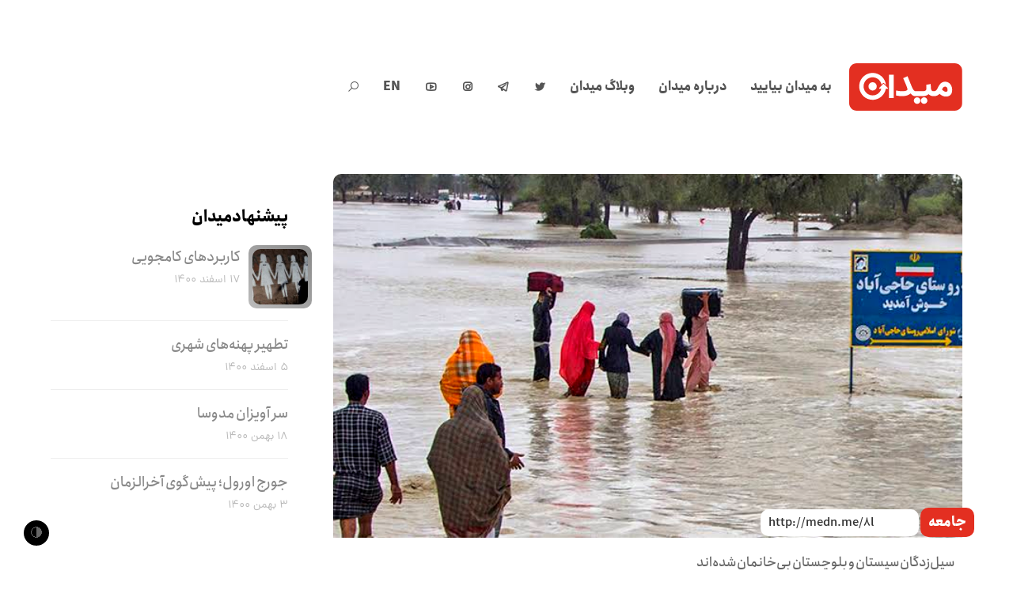

--- FILE ---
content_type: application/x-javascript
request_url: https://meidaan.com/wp-content/cache/wpo-minify/1730811333/assets/wpo-minify-footer-slidedeck-library-js1606905299.min.js
body_size: 10231
content:

var SlideDeck;var SlideDeckSkin={};var SlideDeckLens={};var flagSpineShowAlways=!1;var slideDeckImagesLoaded=!1;var CTAfunction=function(url)
{window.open(url,'_blank')}
jQuery(window).load(function(e){var slidedecks=jQuery('.slidedeck-frame .slidedeck').slidedeck();if(slideDeckImagesLoaded===!0){slideckAutoAdjustImagesOnLoad(slidedecks)}
else{if((jQuery('dd img.sd2-is-first-slide')))
{jQuery('.slidedeck-frame .slidedeck .sd2-content-wrapper').show()}
jQuery(window).on('slidedeckImagesLoaded',function(){slideckAutoAdjustImagesOnLoad(slidedecks)})}
if(typeof slidedecks!=="undefined")
{var $slides=jQuery(slidedecks.slides);if($slides.closest('lens-parfocal')){$slides.find('img').css('visibility','visible')}}});function slideckAutoAdjustImagesOnLoad(slidedecks)
{if(typeof slidedecks!=="undefined")
{for(var i=0;i<slidedecks.length;i++){slidedecks[i].autoAdjustAfterLoad()}
if(typeof slidedecks.length==="undefined"){slidedecks.autoAdjustAfterLoad()}}
jQuery('.slidedeck-frame .slidedeck .sd2-content-wrapper').show()}
function addEvent(evnt,elem,func){if(elem.addEventListener)
elem.addEventListener(evnt,func,!1);else if(elem.attachEvent){elem.attachEvent("on"+evnt,func)}
else{elem[evnt]=func}}
jQuery(document).ready(function(e){jQuery('img.slide-deck-lazy').jail({timeout:500,loadHiddenImages:!0,loadAllHorizontal:!0,callback:function(){slideDeckImagesLoaded=!0;jQuery(window).trigger('slidedeckImagesLoaded')},});var supportsOrientationChange="onorientationchange" in window,orientationEvent=supportsOrientationChange?"orientationchange":"resize";addEvent(orientationEvent,window,function(){var slidedecks=jQuery('.slidedeck-frame .slidedeck').slidedeck();if(typeof slidedecks!=="undefined"){for(var i=0;i<slidedecks.length;i++){slidedecks[i].reloadSlidedeck()}
if(typeof slidedecks.length==="undefined"){slidedecks.reloadSlidedeck()}}});jQuery(".lens-classic dl").hover(function(e){jQuery("dt.spine").stop(!0,!0).fadeIn()},function(e){if(jQuery(this).parent().is('.display-nav-hover'))
{jQuery("dt.spine").stop(!0,!0).fadeOut()}})});(function($){window.SlideDeck=function(el,opts){var self=this,el=$(el),versionPrefix='',distribution='pro';if(typeof(window.slideDeck2Version)!=='undefined'){versionPrefix='sd2-'+window.slideDeck2Version+'-'}
if(typeof(window.slideDeck2Distribution)!=='undefined'){distribution=window.slideDeck2Distribution}
var VERSION=versionPrefix+"1.4.4";var device_width=screen.width;this.options={speed:500,transition:'swing',start:1,activeCorner:!0,index:!0,scroll:!0,keys:!0,autoPlay:!1,autoPlayInterval:5000,hideSpines:!1,cycle:!1,slideTransition:'slide',touchThreshold:{x:50,y:30},touch:!0,controlProgress:!1,auto_height:!1,device_width:device_width,fashion:!1};this.classes={slide:'slide',spine:'spine',label:'label',index:'index',active:'active',indicator:'indicator',activeCorner:'activeCorner',disabled:'disabled',vertical:'slidesVertical',previous:'previous',next:'next'};this.current=1;this.deck=el;this.former=-1;this.spines=el.children('dt');if(typeof opts!=="undefined"&&opts.fashion)
this.slides=el.children('li');else this.slides=el.children('dd');if(el.children('li').length>0){this.options.cycle=!0;this.slides=el.children('li')}
this.controlTo=1;this.session=[];this.disabledSlides=[];this.pauseAutoPlay=!1;this.isLoaded=!1;var UA=navigator.userAgent.toLowerCase();this.browser={chrome:UA.match(/chrome/)?!0:!1,chromeFrame:(UA.match(/msie/)&&UA.match(/chrome/))?!0:!1,chromeiOS:UA.match(/crios/)?!0:!1,firefox:UA.match(/firefox/)?!0:!1,firefox2:UA.match(/firefox\/2\./)?!0:!1,firefox30:UA.match(/firefox\/3\.0/)?!0:!1,msie:UA.match(/msie/)?!0:!1,msie6:(UA.match(/msie 6/)&&!UA.match(/msie 7|8/))?!0:!1,msie7:UA.match(/msie 7/)?!0:!1,msie8:UA.match(/msie 8/)?!0:!1,msie9:UA.match(/msie 9/)?!0:!1,msie10:UA.match(/msie 10/)?!0:!1,opera:UA.match(/opera/)?!0:!1,safari:(UA.match(/safari/)&&!UA.match(/chrome|crios/))?!0:!1};for(var b in this.browser){if(this.browser[b]===!0){this.browser._this=b}}
if(this.browser.chrome===!0&&!this.browser.chromeFrame){this.browser.version=UA.match(/chrome\/([0-9\.]+)/)[1]}
if(this.browser.firefox===!0){this.browser.version=UA.match(/firefox\/([0-9\.]+)/)[1]}
if(this.browser.msie===!0){this.browser.version=UA.match(/msie ([0-9\.]+)/)[1]}
if(this.browser.opera===!0){this.browser.version=UA.match(/version\/([0-9\.]+)/)[1]}
if(this.browser.safari===!0&&!this.browser.chromeiOS){this.browser.version=UA.match(/version\/([0-9\.]+)/)[1]}
if(this.browser.chromeiOS===!0){this.browser.version=UA.match(/crios\/([0-9\.]+)/)[1]}
var width;var height;var spine_inner_width,spine_outer_width,slide_width,spine_half_width;this.looping=!1;var prefix="";switch(self.browser._this){case "firefox":case "firefox3":prefix="-moz-";break;case "chrome":case "safari":prefix="-webkit-";break;case "opera":prefix="-o-";break}
var FixIEAA=function(spine){if(self.browser.msie&&(!self.browser.msie9&&!self.browser.msie10)){var bgColor=spine.css('background-color');var sBgColor=bgColor;if(sBgColor==="transparent"){bgColor="#ffffff"}else{if(sBgColor.match('#')){if(sBgColor.length<7){var t="#"+sBgColor.substr(1,1)+sBgColor.substr(1,1)+sBgColor.substr(2,1)+sBgColor.substr(2,1)+sBgColor.substr(3,1)+sBgColor.substr(3,1);bgColor=t}}}
bgColor=bgColor.replace("#","");var cParts={r:bgColor.substr(0,2),g:bgColor.substr(2,2),b:bgColor.substr(4,2)};var bgRGB="#";var hexVal="01234567890ABCDEF";for(var k in cParts){cParts[k]=Math.max(0,(parseInt(cParts[k],16)-1));cParts[k]=hexVal.charAt((cParts[k]-cParts[k]%16)/16)+hexVal.charAt(cParts[k]%16);bgRGB+=cParts[k]}
spine.find('.'+self.classes.index).css({'filter':'progid:DXImageTransform.Microsoft.BasicImage(rotation=1) chroma(color='+bgRGB+')',backgroundColor:bgRGB})}};var slidedeckAdjustImage=function(slide){if(!$(slide).closest(".lens-pixel").length){if($(window).width()<400&&window.self!==window.top)return;}var isIE=($('.slidedeck-frame').hasClass('msie-8'))?!0:!1;$(slide).find('img').css('visibility','visible');if(!$(slide).closest(".lens-prime").length&&!$(slide).closest(".lens-parfocal").length&&!$(slide).closest(".lens-parallax").length&&!$(slide).closest(".lens-layerpro").length){jQuery(slide).ready(function(){var th=$(slide).height(),tw=$(slide).outerWidth(),im=$(slide).children('img.sd2-slide-background');if(im.length>0){var ih=im[0].naturalHeight,iw=im[0].naturalWidth;if(jQuery(slide).hasClass('sd2-image-scaling-none')){if(!isIE)return;im.css({maxWidth:'none'});var hd=(ih-th)/2,wd=(iw-tw)/2;if(ih>th){im.css({marginTop:'-'+hd+'px'})}else if(ih<th){im.css({marginTop:Math.abs(hd)+'px'})}
if(iw>tw){im.css({marginLeft:'-'+wd+'px'})}else{im.css({marginLeft:'auto'});im.css({marginRight:'auto'})}}else if(jQuery(slide).hasClass('sd2-image-scaling-contain')){var xh=parseInt((im.width()/im.height())*th+8);if(!(jQuery(slide).parent().parent().is(".display-nav-always"))||!(jQuery(slide).parent().parent().is(".lens-classic"))){jQuery(slide).find('img.sd2-slide-background').css({"margin":"0 auto","width":+xh+"px"})}else if(jQuery(slide).parent().parent().is(".display-nav-always")&&jQuery(slide).parent().parent().is(".lens-classic")){jQuery(slide).find('img.sd2-slide-background').css({"width":+xh+"px"})}
if(!isIE)return;im.addClass('slidedeck-adjust-height').removeClass('slidedeck-adjust-width');var nh=im.height(),nw=im.width(),hd=(nh-th)/2,wd=(nw-tw)/2;if(nw>tw){im.addClass('slidedeck-adjust-width').removeClass('slidedeck-adjust-height');var nh=im.height(),nw=im.width(),hd=(nh-th)/2,wd=(nw-tw)/2;if(nh>th){im.css({marginTop:'-'+hd+'px'})}else if(nh<th){im.css({marginTop:Math.abs(hd)+'px'})}}else{im.css({marginLeft:'auto'});im.css({marginRight:'auto'})}}else if(jQuery(slide).hasClass('sd2-image-scaling-cover')){if(ih>iw){im.addClass('slidedeck-adjust-width').removeClass('slidedeck-adjust-height')}else{im.addClass('slidedeck-adjust-height').removeClass('slidedeck-adjust-width')}
var nh=im.height(),nw=im.width(),hd=(nh-th)/2,wd=(nw-tw)/2;if(nh>th){im.css({marginTop:'-'+hd+'px'})}else if(nh<th){im.css({marginTop:Math.abs(hd)+'px'})}
if(nw>=tw){im.css({marginLeft:'-'+wd+'px'})}else{im.addClass('slidedeck-adjust-width').removeClass('slidedeck-adjust-height');var nh=im.height(),nw=im.width(),hd=(nh-th)/2,wd=(nw-tw)/2;if(nh>th){if(!im.closest(".sd2-fullwidth")){im.css({marginTop:'-'+hd+'px'})}}}}}})}}
var updateAddons=function(){if(typeof(Cufon)!=="undefined"){Cufon.DOM.ready(function(){if(typeof(self.options.cufonRefresh)!=="undefined"){var cufon_arr=[];if(typeof(self.options.cufonRefresh)==="string"){cufon_arr.push(self.options.cufonRefresh)}else{cufon_arr=self.options.cufonRefresh}
for(var i=0;i<cufon_arr.length;i++){Cufon.refresh(cufon_arr[i])}}
if(self.options.hideSpines===!1){var sPad=0;if(self.browser.msie8&&!self.browser.chromeFrame){sPad=Math.floor(($(self.spines[0]).outerWidth()-$($(self.spines[0]).find('cufon')[0]).height())/2)}
if(self.browser.safari||self.browser.chrome||self.browser.chromeFrame){if(document.doctype.publicId.toLowerCase().match(/transitional/)){sPad=Math.floor(($(self.spines[0]).outerHeight()-$($(self.spines[0]).find('cufon')[0]).height())/2)}}
self.spines.find('>cufon').css('margin-top',sPad)}})}};var bugSet=!1;var updateBug=function(){return!1};var updateControl=function(){if(self.options.controlProgress===!0){for(var i=0;i<self.spines.length;i++){if(i<self.controlTo){$(self.spines[i]).removeClass(self.classes.disabled)}else{$(self.spines[i]).addClass(self.classes.disabled)}}}};var hasVertical=function(event){var vertical=!1;if(typeof(self.verticalSlides)!=='undefined'){if(typeof(self.vertical().options)!=='undefined'){if(self.vertical().options.scroll===!0&&$(event.target).parents('.'+self.classes.vertical).length>0){vertical=!0}}}
return vertical};var autoPlay=function(){var vertical=!1,resetVertical=!1;var gotoNext=function(){if(self.options.device_width>700){var thisParent=$(self.spines).parent();if($(thisParent).parent().is('.lens-classic')){if($(thisParent).parent().is('.display-nav-always')){var spinesWidthNow=self.spines.height();var indexOfSpineNow=$('.lens-classic dt').index($('.active'));var lenSpine=$('.lens-classic dt').length;indexOfSpineNow=indexOfSpineNow+2;if(indexOfSpineNow===(lenSpine+1)&&!flagSpineShowAlways)
{indexOfSpineNow=1;if(jQuery(".slidedeck-frame.lens-classic > .slidedeck > dt").hasClass("sd2-spinePosition-horizontal")){$('.sd2-node-caption').css('left',indexOfSpineNow*spinesWidthNow+'px');$('.slide-content').css('left',indexOfSpineNow*spinesWidthNow+'px')}
else if(jQuery(".slidedeck-frame.lens-classic > .slidedeck > dt").hasClass("sd2-spinePosition-vertical")){$('.sd2-node-caption').css('top',indexOfSpineNow*spinesWidthNow+'px');$('.slide-content').css('top',indexOfSpineNow*spinesWidthNow+'px')}
indexOfSpineNow=lenSpine+1}else if(indexOfSpineNow<(lenSpine+1)&&!flagSpineShowAlways){}}}}
vertical=!1;if(self.pauseAutoPlay===!1&&self.options.autoPlay===!0){if(typeof(self.vertical())!=='undefined'){if(self.vertical().navChildren){if(self.vertical().current+1!==self.vertical().slides.length){vertical=!0}}}
var moveForward=!0;if(self.options.cycle===!1&&self.current===self.slides.length){if(vertical===!0){if(self.vertical().current+1===self.vertical().slides.length){moveForward=!1}}else{moveForward=!1}}
if(moveForward===!1){self.pauseAutoPlay=!0}else{if(vertical===!0){if(self.vertical().current+2===self.vertical().slides.length){vertical=!1;resetVertical=self.current}
self.vertical().next()}
else{if(self.slides.length===1&&self.current===self.slides.length){if(resetVertical!==!1){self.resetVertical(resetVertical,!1);resetVertical=!1}}
else{if(self.former!==-1){if(typeof(self.verticalSlides[self.former])!=='undefined'){if(typeof(self.verticalSlides[self.former].navChildren)!=='undefined'){self.resetVertical(self.former+1)}}}
self.next(function(deck){if(resetVertical!==!1){deck.resetVertical(resetVertical);resetVertical=!1}})}}}}
if(self.options.autoPlay==!0&&self.options.progressBar==!0&&self.pauseAutoPlay==!1){animateTimeline()}
setTimeout(gotoNext,self.options.autoPlayInterval)};if(self.options.progressBar==!0){animateTimeline()}
setTimeout(gotoNext,self.options.autoPlayInterval)};var resetTimeline=function(){var timeline=$("#sd2-progress-container");timeline.css({width:'0'},0);timeline.stop().css({width:'0',opacity:1,height:'3px'},0)};var animateTimeline=function(){var barColor=self.options.progressBarColor;time=self.options.autoPlayInterval;var timeline=$("#sd2-progress-container");timeline.stop().css({width:'0',opacity:1,height:'3px',background:barColor},0);timeline.stop().animate({width:'100%',height:'3px',background:barColor},time,'easeInOutQuint',function(){$(this).animate({opacity:0,width:0,height:'3px',background:barColor})})};var buildSlideTransition=function(transition,i){if(self.options.hideSpines===!0){var slideCSS={display:'block'}}else{var slideCSS={}}
slideCSS[prefix+'transform-origin']="50% 50%";slideCSS[prefix+'transform']="";if(i<self.current){var offset=i*spine_outer_width;if(self.options.hideSpines===!0){if(i===self.current-1){offset=0}else{offset=0-(self.options.start-i-1)*el.width()}}}else{slide_width=width-spine_outer_width*self.spines.length;if(self.options.hideSpines===!0){slide_width=width}
if(jQuery(".slidedeck-frame.lens-classic > .slidedeck > dt").hasClass("sd2-spinePosition-horizontal")){var offset=i*spine_outer_width+slide_width}
else if(jQuery(".slidedeck-frame.lens-classic > .slidedeck > dt").hasClass("sd2-spinePosition-vertical")){var offset=height-((self.slides.length-i)*spine_outer_width)}
if(self.options.hideSpines===!0){offset=(i+1-self.options.start)*el.width()}
if(jQuery(".slidedeck-frame.lens-tool-kit").find("dd")&&jQuery(".slidedeck-frame").hasClass("sd2-fullwidth")&&!jQuery(".slidedeck-frame").hasClass("lens-classic"))
{offset=(i+1-self.options.start)*jQuery(window).width()}
else if(jQuery(".slidedeck-frame.lens-vanilla").find("dd")&&jQuery(".slidedeck-frame").hasClass("sd2-fullwidth")&&!jQuery(".slidedeck-frame").hasClass("lens-classic"))
{offset=(i+1-self.options.start)*jQuery(window).width()}
else if(jQuery(".slidedeck-frame.lens-infinity").find("dd")&&jQuery(".slidedeck-frame").hasClass("sd2-fullwidth")&&!jQuery(".slidedeck-frame").hasClass("lens-classic"))
{offset=(i+1-self.options.start)*jQuery(window).width()}
else if(jQuery(".slidedeck-frame.lens-testimonial").find("dd")&&jQuery(".slidedeck-frame").hasClass("sd2-fullwidth")&&!jQuery(".slidedeck-frame").hasClass("lens-classic"))
{offset=(i+1-self.options.start)*jQuery(window).width()}}
switch(transition){case "stack":slideCSS.zIndex=self.slides.length-i;slideCSS.left=0;break;case "fade":var $currentSlide=self.slides.eq(self.current-1);slideCSS.zIndex=self.slides.length-i;slideCSS.left=0;self.slides.not($currentSlide).css({opacity:0});break;case "flip":slideCSS.zIndex=self.slides.length-i;slideCSS.left=0;if(i!==(self.current-1)){slideCSS[prefix+'transform']="scaleY(0)"}
break;case "flipHorizontal":slideCSS.zIndex=self.slides.length-i;slideCSS.left=0;if(i!==(self.current-1)){slideCSS[prefix+'transform']="scaleX(0)"}
break;case "slide":default:slideCSS.left=offset;slideCSS.zIndex=1;break}
self.slides.eq(i).css(prefix+'transition',"").css(slideCSS);return offset};var autoAdjustHeight=function(){var slide=$(self.slides[self.current-1]);var vertical=!1;if(typeof(self.vertical())!=='undefined'){if(self.vertical().navChildren){if(self.vertical().current+1!==self.vertical().slides.length){vertical=!0}}}
if((self.options.auto_height||screen.width<700)&&self.options.hideSpines===!0&&vertical===!1){var image=slide.find('img.sd2-slide-background');if(image.length!==0){image.on('load',function(){adjustSlideHeight(slide)}).each(function(){if(this.complete)$(this).load()})}else{adjustSlideHeight(slide)}}else{if(vertical){slide=self.vertical().slides[self.current-1]}
slidedeckAdjustImage(slide)}}
var adjustSlideHeight=function(slide){var slide_actual_height=0;$(slide).children('img, div').each(function(){var pad_top=0;var bottom=0;if($(this).hasClass('slide-content')){pad_top=jQuery(this).css('padding-top');bottom=jQuery(this).css('bottom')}
var div_height=this.clientHeight;if($(this).find('.slide-content').length){div_height=$(this).find('.slide-content').height();pad_top=$(this).find('.slide-content').css('padding-top');bottom=$(this).find('.slide-content').css('bottom')}
if(div_height>slide_actual_height){slide_actual_height=div_height+parseInt(pad_top)+parseInt(bottom)}});if(parseInt(slide_actual_height)<20&&self.options.device_width>700){slide_actual_height=height}else if(parseInt(slide_actual_height)<20&&self.options.device_width<700){slide_actual_height=200}
self.slides.context.style.height=slide_actual_height+"px";slide.css('height',slide_actual_height+"px");var preview_iframe=parent.document.getElementById('slidedeck-preview');if(preview_iframe!==null){var nav_height=jQuery('.slidedeck-frame .sd-nav-wrapper').height();preview_iframe.style.height=slide_actual_height+nav_height+100+"px"}}
var buildDeck=function(){if($.inArray(el.css('position'),['position','absolute','fixed'])){el.css('position','relative')}
el.css('overflow','hidden');for(var i=0;i<self.slides.length;i++){var slide=$(self.slides[i]);if(self.spines.length>i){var spine=$(self.spines[i])}
var sPad={top:parseInt(slide.css('padding-top'),10),right:parseInt(slide.css('padding-right'),10),bottom:parseInt(slide.css('padding-bottom'),10),left:parseInt(slide.css('padding-left'),10)};var sBorder={top:parseInt(slide.css('border-top-width'),10),right:parseInt(slide.css('border-right-width'),10),bottom:parseInt(slide.css('border-bottom-width'),10),left:parseInt(slide.css('border-left-width'),10)};for(var k in sBorder){sBorder[k]=isNaN(sBorder[k])?0:sBorder[k]}
if(i<self.current){if(i===self.current-1){if(self.options.hideSpines!==!0){spine.addClass(self.classes.active)}
slide.addClass(self.classes.active)}}
if(self.options.hideSpines===!1){slide_width=width}
self.slide_width=(slide_width-sPad.left-sPad.right-sBorder.left-sBorder.right);if(jQuery(".lens-tool-kit").hasClass("sd2-fullwidth")){self.slide_width=(jQuery(window).width()-sPad.left-sPad.right-sBorder.left-sBorder.right)}
if(jQuery(".lens-vanilla").hasClass("sd2-fullwidth")){self.slide_width=(jQuery(window).width()-sPad.left-sPad.right-sBorder.left-sBorder.right)}
if(jQuery(".lens-infinity").hasClass("sd2-fullwidth")){self.slide_width=(jQuery(window).width()-sPad.left-sPad.right-sBorder.left-sBorder.right)}
var slide_height=(height-sPad.top-sPad.bottom-sBorder.top-sBorder.bottom)+"px"
if(jQuery(".lens-testimonial").hasClass("sd2-fullwidth")){self.slide_width=(jQuery(window).width()-sPad.left-sPad.right-sBorder.left-sBorder.right),slide_height=height+"px"}
var slideCSS={position:'absolute',height:slide_height,width:self.slide_width+"px",margin:0,paddingLeft:sPad.left+"px",};var offset=buildSlideTransition(self.options.slideTransition,i);slide.css(slideCSS).addClass(self.classes.slide).addClass(self.classes.slide+"_"+(i+1));if(self.options.hideSpines!==!0){var spinePad={top:parseInt(spine.css('padding-top'),10),right:parseInt(spine.css('padding-right'),10),bottom:parseInt(spine.css('padding-bottom'),10),left:parseInt(spine.css('padding-left'),10)};for(var l in spinePad){if(spinePad[l]<10&&(l==="left"||l==="right")){spinePad[l]=10}}
var spinePadString=spinePad.top+"px "+spinePad.right+"px "+spinePad.bottom+"px "+spinePad.left+"px";if(jQuery(".slidedeck-frame.lens-classic > .slidedeck > dt").hasClass("sd2-spinePosition-horizontal")){var spineStyles={position:'absolute',zIndex:3,left:offset,width:(height)+"px",height:spine_inner_width+"px",padding:spinePadString,rotation:'270deg','-webkit-transform':'rotate(270deg)','-webkit-transform-origin':spine_half_width+'px 0px','-moz-transform':'rotate(270deg)','-moz-transform-origin':spine_half_width+'px 0px','-ms-transform':'rotate(270deg)','-ms-transform-origin':spine_half_width+'px 0px','-o-transform':'rotate(270deg)','-o-transform-origin':spine_half_width+'px 0px',textAlign:'right'}}
else if(jQuery(".slidedeck-frame.lens-classic > .slidedeck > dt").hasClass("sd2-spinePosition-vertical")){var spineStyles={position:'absolute',zIndex:3,left:0+"px",top:offset,width:(self.slide_width)+"px",height:spine_inner_width+"px",padding:spinePadString,rotation:'0deg','-webkit-transform':'rotate(0deg)','-webkit-transform-origin':spine_half_width+'px 0px','-moz-transform':'rotate(0deg)','-moz-transform-origin':spine_half_width+'px 0px','-ms-transform':'rotate(0deg)','-ms-transform-origin':spine_half_width+'px 0px','-o-transform':'rotate(0deg)','-o-transform-origin':spine_half_width+'px 0px',textAlign:'right'};jQuery(".slidedeck-frame.lens-classic > .slidedeck > dd").css("left",0+"px")}
if(!self.browser.msie9&&!self.browser.msie10){if(jQuery(".slidedeck-frame.lens-classic > .slidedeck > dt").hasClass("sd2-spinePosition-horizontal")){spineStyles.top=(self.browser.msie)?0:(height-spine_half_width)+"px"}
spineStyles.marginLeft=((self.browser.msie)?0:(0-spine_half_width))+"px";var dir=document.getElementsByTagName('html')[0].dir;if(dir.toLowerCase()==="rtl"&&self.browser.msie8===!0){spineStyles.marginLeft=(0-height+spine_half_width*2)+"px"}
spineStyles.filter='progid:DXImageTransform.Microsoft.BasicImage(rotation=3)'}
spine.css(spineStyles).addClass(self.classes.spine).addClass(self.classes.spine+"_"+(i+1));if(self.browser.msie9||self.browser.msie10){spine[0].style.msTransform='rotate(270deg)';spine[0].style.msTransformOrigin=Math.round(parseInt(el[0].style.height,10)/2)+'px '+Math.round(parseInt(el[0].style.height,10)/2)+'px'}}else{if(typeof(spine)!=="undefined"){spine.hide()}}
if(i===self.slides.length-1){slide.addClass('last');if(self.options.hideSpines!==!0){spine.addClass('last')}}
if(self.options.activeCorner===!0&&self.options.hideSpines===!1){var corner=document.createElement('DIV');corner.className=self.classes.activeCorner+' '+(self.classes.spine+'_'+(i+1));spine.after(corner);spine.next('.'+self.classes.activeCorner).css({position:'absolute',top:'25px',left:offset+spine_outer_width+"px",overflow:"hidden",zIndex:"20000"}).hide();if(spine.hasClass(self.classes.active)){spine.next('.'+self.classes.activeCorner).show()}}
if(self.options.hideSpines!==!0){var index=document.createElement('DIV');index.className=self.classes.index;if(self.options.index!==!1){var textNode;if(typeof(self.options.index)!=='boolean'){textNode=self.options.index[i%self.options.index.length]}else{textNode=""+(i+1)}
index.appendChild(document.createTextNode(textNode))}
spine.append(index);if(jQuery(".slidedeck-frame.lens-classic > .slidedeck > dt").hasClass("sd2-spinePosition-horizontal")){spine.find('.'+self.classes.index).css({position:'absolute',zIndex:2,display:'block',width:spine_inner_width+"px",height:spine_inner_width+"px",textAlign:'center',bottom:((self.browser.msie)?0:(0-spine_half_width))+"px",left:((self.browser.msie)?5:20)+"px",rotation:"90deg",'-webkit-transform':'rotate(90deg)','-webkit-transform-origin':spine_half_width+'px 0px','-moz-transform':'rotate(90deg)','-moz-transform-origin':spine_half_width+'px 0px','-o-transform':'rotate(90deg)','-o-transform-origin':spine_half_width+'px 0px'});if(self.browser.msie9||self.browser.msie10){spine.find('.'+self.classes.index)[0].style.msTransform='rotate(90deg)'}
if(!self.browser.msie){spine.find('.'+self.classes.index).css({'-ms-transform':'rotate(90deg)','-ms-transform-origin':spine_half_width+'px 0px'})}}
else if(jQuery(".slidedeck-frame.lens-classic > .slidedeck > dt").hasClass("sd2-spinePosition-vertical")){spine.find('.'+self.classes.index).css({position:'absolute',zIndex:2,display:'block',width:spine_inner_width+"px",height:spine_inner_width+"px",textAlign:'center',bottom:((self.browser.msie)?0:(0-parseInt(spine_outer_width/3)))+"px",left:((self.browser.msie)?5:20)+"px",rotation:"0deg",'-webkit-transform':'rotate(0deg)','-webkit-transform-origin':spine_half_width+'px 0px','-moz-transform':'rotate(0deg)','-moz-transform-origin':spine_half_width+'px 0px','-o-transform':'rotate(0deg)','-o-transform-origin':spine_half_width+'px 0px'});if(self.browser.msie9||self.browser.msie10){spine.find('.'+self.classes.index)[0].style.msTransform='rotate(0deg)'}
if(!self.browser.msie){spine.find('.'+self.classes.index).css({'-ms-transform':'rotate(0deg)','-ms-transform-origin':spine_half_width+'px 0px'})}}
FixIEAA(spine)}}
updateBug();if(self.options.hideSpines!==!0){self.spines.bind('click',function(event){event.preventDefault();if(self.options.device_width>700){var thisParent=$(this).parent();if($(thisParent).parent().is('.lens-classic')){if($(thisParent).parent().is('.display-nav-always')){var spinesWidthsNow=self.spines.height();if(jQuery(".slidedeck-frame.lens-classic > .slidedeck > dt").hasClass("sd2-spinePosition-horizontal")){$('.sd2-node-caption').css('left',(self.spines.index(this)+1)*spinesWidthsNow+'px');$('.slide-content').css('left',(self.spines.index(this)+1)*spinesWidthsNow+'px')}
else if(jQuery(".slidedeck-frame.lens-classic > .slidedeck > dt").hasClass("sd2-spinePosition-vertical")){$('.sd2-node-caption').css('top',(self.spines.index(this)+1)*spinesWidthsNow+'px');$('.slide-content').css('top',(self.spines.index(this)+1)*spinesWidthsNow+'px')}
flagSpineShowAlways=!0}}}
self.goTo(self.spines.index(this)+1)})}
$(document).bind('keydown',function(event){if(!$(self.deck).closest(".lens-prime").length&&!$(self.deck).closest(".lens-parfocal").length&&!$(self.deck).closest(".lens-parallax").length&&!$(self.deck).closest(".lens-layerpro").length){if(self.options.keys!==!1){if($(event.target).parents().index(self.deck)===-1){if(event.keyCode===39){self.pauseAutoPlay=!0;self.next()}else if(event.keyCode===37){self.pauseAutoPlay=!0;self.prev()}}}}});if(typeof($.event.special.mousewheel)!=="undefined"){el.bind("mousewheel",function(event,mousewheeldelta){if(!$(self.deck).closest(".lens-prime").length&&!$(self.deck).closest(".lens-parfocal").length&&!$(self.deck).closest(".lens-parallax").length&&!$(self.deck).closest(".lens-layerpro").length){if(self.options.scroll!==!1){if(!hasVertical(event)){var delta=event.detail?event.detail:event.wheelDelta;if(typeof(delta)==='undefined'){delta=0-mousewheeldelta}
var internal=!1;if($(event.originalTarget).parents(self.deck).length){if($.inArray(event.originalTarget.nodeName.toLowerCase(),['input','select','option','textarea'])!==-1){internal=!0}}
if(internal!==!0){if(delta>0){switch(self.options.scroll){case "stop":event.preventDefault();break;case true:default:if(self.current<self.slides.length||self.options.cycle===!0){event.preventDefault()}
break}
self.pauseAutoPlay=!0;self.next()}
else{switch(self.options.scroll){case "stop":event.preventDefault();break;case true:default:if(self.current!==1||self.options.cycle===!0){event.preventDefault()}
break}
self.pauseAutoPlay=!0;self.prev()}}}}}})}
if((self.browser.msie!==!0)&&(self.options.touch!==!1)){var originalCoords={x:0,y:0};var finalCoords={x:0,y:0};var threshold=self.options.touchThreshold;el[0].addEventListener('touchstart',function(event){originalCoords.x=event.targetTouches[0].pageX;originalCoords.y=event.targetTouches[0].pageY},!1);el[0].addEventListener('touchmove',function(event){event.preventDefault();finalCoords.x=event.targetTouches[0].pageX;finalCoords.y=event.targetTouches[0].pageY},!1);el[0].addEventListener('touchend',function(event){var limitLeft=originalCoords.x-threshold.x;var limitRight=originalCoords.x+threshold.x;var limitUp=originalCoords.y-threshold.y;var limitDown=originalCoords.y+threshold.y;if(finalCoords.x!==0){if(finalCoords.x<=limitLeft){self.pauseAutoPlay=!0;self.next()}else if(finalCoords.x>=limitRight){self.pauseAutoPlay=!0;self.prev()}}
if(finalCoords.y!==0){if(finalCoords.y<=limitUp){self.pauseAutoPlay=!0;self.vertical().next()}else if(finalCoords.y>=limitDown){self.pauseAutoPlay=!0;self.vertical().prev()}}
originalCoords={x:0,y:0};finalCoords={x:0,y:0}},!1)}
$(self.spines[self.current-2]).addClass(self.classes.previous);$(self.spines[self.current]).addClass(self.classes.next);updateAddons();updateControl();if(self.isLoaded===!1){autoPlay()}
self.isLoaded=!0};var getPrevValidSlide=function(ind){ind=Math.max(1,ind-1);if($.inArray(ind,self.disabledSlides)!==-1){if(ind===1){ind=1}else{ind=getPrevValidSlide(ind)}}
return ind};var getNextValidSlide=function(ind){ind=Math.min(self.slides.length,ind+1);if($.inArray(ind,self.disabledSlides)!==-1){if(ind===self.slides.length){ind=self.current}
else{ind=getNextValidSlide(ind)}}
return ind};var getValidSlide=function(ind){ind=Math.min(self.slides.length,Math.max(1,ind));if($.inArray(ind,self.disabledSlides)!==-1){if(ind<self.current){ind=getPrevValidSlide(ind)}
else{ind=getNextValidSlide(ind)}}
return ind};var completeCallback=function(params){var afterFunctions=[];if(typeof(self.options.complete)==="function"){afterFunctions.push(function(){self.options.complete(self)})}
switch(typeof(params)){case "function":afterFunctions.push(function(){params(self)});break;case "object":afterFunctions.push(function(){params.complete(self)});break}
var callbackFunction=function(){self.looping=!1;for(var z=0;z<afterFunctions.length;z++){afterFunctions[z](self)}};return callbackFunction};var transitions={fade:function(ind,params,forward){var $currentSlide=self.slides.eq(self.current-1);self.slides.not($currentSlide).stop().animate({opacity:0},self.options.speed,function(){this.style.display="none"});$currentSlide.css({display:'block',opacity:0}).addClass(self.classes.active).stop().animate({opacity:1},self.options.speed,function(){this.style.display="block";completeCallback(params)()});if(self.options.auto_height||self.options.device_width<700){var slide_actual_height=0;$($currentSlide).children('img, div').each(function(){var pad_top=0;var bottom=0;if($(this).hasClass('slide-content')){pad_top=jQuery(this).css('padding-top');bottom=jQuery(this).css('bottom')}
var div_height=this.clientHeight;if($(this).find('.slide-content').length){div_height=$(this).find('.slide-content').height();pad_top=$(this).find('.slide-content').css('padding-top');bottom=$(this).find('.slide-content').css('bottom')}
if(div_height>slide_actual_height){slide_actual_height=div_height+parseInt(pad_top)+parseInt(bottom)}});if(parseInt(slide_actual_height)<20&&self.options.device_width>700){slide_actual_height=height}else if(parseInt(slide_actual_height)<20&&self.options.device_width<700){slide_actual_height=200}
slide_height=slide_actual_height;$currentSlide.css('height',slide_height);$currentSlide.context.style.transition="all 1s";$currentSlide.context.style.height=slide_height+"px";var preview_iframe=parent.document.getElementById('slidedeck-preview');if(preview_iframe!==null){var nav_height=jQuery('.slidedeck-frame .sd-nav-wrapper').height();preview_iframe.style.height=slide_height+nav_height+100+"px"}}else{slidedeckAdjustImage($currentSlide)}},flip:function(ind,params,forward,horizontal){var secondsSpeed=(self.options.speed/1000)/2;var $formerSlide=self.slides.eq(self.former-1);var $currentSlide=self.slides.eq(self.current-1);if(typeof(horizontal)==='undefined'){horizontal=!1}
var direction=horizontal===!0?"X":"Y";if(self.options.auto_height||self.options.device_width<700){var slide_actual_height=0;$($currentSlide).children('img, div').each(function(){var pad_top=0;var bottom=0;if($(this).hasClass('slide-content')){pad_top=jQuery(this).css('padding-top');bottom=jQuery(this).css('bottom')}
var div_height=this.clientHeight;if($(this).find('.slide-content').length){div_height=$(this).find('.slide-content').height();pad_top=$(this).find('.slide-content').css('padding-top');bottom=$(this).find('.slide-content').css('bottom')}
if(div_height>slide_actual_height){slide_actual_height=div_height+parseInt(pad_top)+parseInt(bottom)}});if(parseInt(slide_actual_height)<20&&self.options.device_width>700){slide_actual_height=height}else if(parseInt(slide_actual_height)<20&&self.options.device_width<700){slide_actual_height=200}
slide_height=slide_actual_height;$currentSlide.css('height',slide_height);$currentSlide.context.style.transition="all 1s";$currentSlide.context.style.height=slide_height+"px";var preview_iframe=parent.document.getElementById('slidedeck-preview');if(preview_iframe!==null){var nav_height=jQuery('.slidedeck-frame .sd-nav-wrapper').height();preview_iframe.style.height=slide_height+nav_height+100+"px"}}else{slidedeckAdjustImage($currentSlide)}
var maskCSS={position:'absolute',zIndex:999,top:0,right:0,bottom:0,left:0,width:'100%',height:'100%',opacity:0};var $formerMask=$formerSlide.find('.slidedeck-slide-mask');if($formerMask.length){$formerMask.remove()}
$formerSlide.append('<div class="slidedeck-slide-mask mask-out"></div>');$formerMask=$formerSlide.find('.slidedeck-slide-mask').css(maskCSS);var $currentMask=$currentSlide.find('.slidedeck-slide-mask');if($currentMask.length){$formerMask.remove()}
$currentSlide.addClass(self.classes.active).append('<div class="slidedeck-slide-mask mask-in"></div>');maskCSS.opacity=1;$currentMask=$currentSlide.find('.slidedeck-slide-mask').css(maskCSS);var resetCSS={};resetCSS[prefix+'transition']="";resetCSS[prefix+'transform-origin']="50% 50%";resetCSS[prefix+'transform']="scale"+direction+"(0)";self.slides.not($formerSlide).css(resetCSS);var animateCSS={};animateCSS[prefix+'transform-origin']="50% 50%";animateCSS[prefix+'transform']="scale"+direction+"(0)";$formerSlide.css(prefix+'transition',prefix+'transform '+secondsSpeed+'s ease-out').css(animateCSS);$formerMask.animate({opacity:1},{duration:self.options.speed/2,complete:function(){$formerMask.remove()}});$currentMask.animate({opacity:1},{duration:self.options.speed/2,complete:function(){animateCSS[prefix+'transform']="scale"+direction+"(1)";$currentSlide.addClass(self.classes.active).css(prefix+'transition',prefix+'transform '+secondsSpeed+'s ease-out').css(animateCSS);$currentMask.animate({opacity:0},{dureation:self.options.speed/2,complete:function(){self.slides.css(prefix+'transition',"");var finishCSS={};finishCSS[prefix+'transform-origin']="50% 50%";finishCSS[prefix+'transform']="scale"+direction+"(1)";self.slides.eq(self.current-1).css(finishCSS);completeCallback(params)();$formerMask.remove();$currentMask.remove()}})}})},flipHorizontal:function(ind,params,forward){this.flip(ind,params,forward,!0)},stack:function(ind,params,forward){if((self.current===self.slides.length&&self.former===1)||(self.former===self.slides.length&&self.current===1)){self.looping=!0}
for(var i=0;i<self.slides.length;i++){var pos=0;var slide=self.slides.eq(i);if(self.looping===!1){if(i<self.current-1){if(i===(self.current-1)){slide.addClass(self.classes.active);updateAddons()}
pos=(0-width)}
else{pos=0}}else{if(self.former===self.slides.length&&self.current===1){if(i===(self.current)-1){slide.css({left:0,zIndex:5}).addClass(self.classes.active);updateAddons();pos=0}else{if(i===(self.former-1)){slide.css('z-index',10);pos=0-width}else{slide.css('z-index',1);pos=0}}}else if(self.former===1&&self.current===self.slides.length){if(i!==self.former-1){if(i===(self.current-1)){slide.css({left:(0-width),zIndex:100});slide.addClass(self.classes.active);updateAddons();pos=0}}}}
var animOpts={duration:self.options.speed,easing:self.options.transition};if(i===(forward===!0&&self.current-1)||i===(forward===!1&&self.current)){animOpts.complete=function(){if(self.looping===!0){self.slides.each(function(ind){if(ind!==(self.current-1)){this.style.left=(self.current===1?0:(0-width))+"px"}
this.style.zIndex=self.slides.length-ind})}
completeCallback(params)()}}
var slide_height=height;if(self.options.auto_height||self.options.device_width<700){if(i===(self.current-1)){var slide_actual_height=0;$(slide).children('img, div').each(function(){var pad_top=0;var bottom=0;if($(this).hasClass('slide-content')){pad_top=jQuery(this).css('padding-top');bottom=jQuery(this).css('bottom')}
var div_height=this.clientHeight;if($(this).find('.slide-content').length){div_height=$(this).find('.slide-content').height();pad_top=$(this).find('.slide-content').css('padding-top');bottom=$(this).find('.slide-content').css('bottom')}
if(div_height>slide_actual_height){slide_actual_height=div_height+parseInt(pad_top)+parseInt(bottom)}});if(parseInt(slide_actual_height)<20&&self.options.device_width>700){slide_actual_height=height}else if(parseInt(slide_actual_height)<20&&self.options.device_width<700){slide_actual_height=200}
slide_height=slide_actual_height;self.slides.context.style.height=slide_height+"px";var preview_iframe=parent.document.getElementById('slidedeck-preview');if(preview_iframe!==null){var nav_height=jQuery('.slidedeck-frame .sd-nav-wrapper').height();preview_iframe.style.height=slide_height+nav_height+100+"px"}}
slide.stop().animate({left:pos,width:self.slide_width,height:slide_height},animOpts)}else{slide.stop().animate({left:pos,width:self.slide_width,height:height},animOpts);if(i===(self.current-1)){slidedeckAdjustImage(slide)}}}},slide:function(ind,params,forward){for(var i=0;i<self.slides.length;i++){var pos=spine_pos=0;if(self.options.hideSpines!==!0){var spine=$(self.spines[i])}
var slide=$(self.slides[i]);if(i<self.current){if(i===(self.current-1)){slide.addClass(self.classes.active);if(self.options.hideSpines!==!0){spine.addClass(self.classes.active);spine.next('.'+self.classes.activeCorner).show()}
updateAddons()}
pos=i*spine_outer_width}
else if(self.options.start==self.slides.length){if(jQuery(".slidedeck-frame.lens-classic > .slidedeck > dt").hasClass("sd2-spinePosition-horizontal")){pos=(slide_width-(i*spine_outer_width))}
else if(jQuery(".slidedeck-frame.lens-classic > .slidedeck > dt").hasClass("sd2-spinePosition-vertical")){pos=(slide_height-((self.slides.length-i)*spine_outer_width))}}
else if(self.options.start!=self.slides.length){if(jQuery(".slidedeck-frame.lens-classic > .slidedeck > dt").hasClass("sd2-spinePosition-horizontal")){spine_pos=i*spine_outer_width
pos=spine_pos+slide_width}
else if(jQuery(".slidedeck-frame.lens-classic > .slidedeck > dt").hasClass("sd2-spinePosition-vertical")){spine_pos=(self.slides.length-i)*spine_outer_width;pos=slide_height-spine_pos}}
if(jQuery(self.deck.parent()).is('.display-nav-always')){if(jQuery(".slidedeck-frame.lens-classic > .slidedeck > dt").hasClass("sd2-spinePosition-horizontal")){jQuery('.lens-classic .slide img').css('left',(self.current*spine_outer_width))}
else if(jQuery(".slidedeck-frame.lens-classic > .slidedeck > dt").hasClass("sd2-spinePosition-vertical")){jQuery('.lens-classic .slide img').css('top',(self.current*spine_outer_width))}}
if(self.options.hideSpines===!0){pos=(i-self.current+1)*el.width();if(jQuery(".slidedeck-frame.lens-classic > .slidedeck > dt").hasClass("sd2-spinePosition-horizontal")){pos=(i-self.current+1)*el.width()}
else if(jQuery(".slidedeck-frame.lens-classic > .slidedeck > dt").hasClass("sd2-spinePosition-vertical")){pos=((self.slides.length-i)-self.current+1)*el.height()}}
var animOpts={duration:self.options.speed,easing:self.options.transition};if(i===0){animOpts.complete=completeCallback(params)}
var slide_height=height;if(jQuery(slide).closest('.lens-titles').length>0){var nav_height=jQuery('.slidedeck-frame .button-nav').height();var padd=Math.round(parseInt(jQuery('.slidedeck-frame .button-nav').css('padding-top')));slide_height=slide_height-parseInt(nav_height)-parseInt(padd)-15}
$(slide).children('img').each(function(){$(this).css('margin-left','0px')});if(i===(self.current-1)&&(self.options.auto_height||self.options.device_width<700)){var slide_actual_height=0;$(slide).children('img, div').each(function(){var pad_top=0;var bottom=0;if($(this).hasClass('slide-content')){pad_top=jQuery(this).css('padding-top');bottom=jQuery(this).css('bottom')}
var div_height=this.clientHeight;if($(this).find('.slide-content').length){div_height=$(this).find('.slide-content').height();pad_top=$(this).find('.slide-content').css('padding-top');bottom=$(this).find('.slide-content').css('bottom')}
if(div_height>slide_actual_height){slide_actual_height=div_height+parseInt(pad_top)+parseInt(bottom)}});if(parseInt(slide_actual_height)<20&&self.options.device_width>700){slide_actual_height=height}else if(parseInt(slide_actual_height)<20&&self.options.device_width<700){slide_actual_height=200}
slide_height=slide_actual_height;var preview_iframe=parent.document.getElementById('slidedeck-preview');if(preview_iframe!==null){var nav_height=jQuery('.slidedeck-frame .sd-nav-wrapper').height();preview_iframe.style.height=slide_actual_height+nav_height+100+"px"}
self.slides.context.style.height=slide_height+"px"}
if(self.options.hideSpines===!0){if(self.options.auto_height||self.options.device_width<700){slide.stop().animate({left:pos+"px",width:self.slide_width+"px",height:slide_height},animOpts)}else{var sPad={top:parseInt(slide.css('padding-top'),10),right:parseInt(slide.css('padding-right'),10),bottom:parseInt(slide.css('padding-bottom'),10),left:parseInt(slide.css('padding-left'),10)};var dd_height=height;if(slide.closest('.layout-three-wide').length>0||slide.closest('.layout-peek').length>0){height=(height-sPad.top-sPad.bottom)+"px"}
if(jQuery(slide).closest('.lens-titles').length>0){var nav_height=jQuery('.slidedeck-frame .button-nav').height();var padd=Math.round(parseInt(jQuery('.slidedeck-frame .button-nav').css('padding-top')));dd_height=height-parseInt(nav_height)-parseInt(padd)-15}
if(slide.find('.slidedeck-vertical-center-inner').length>0){var nav_height=jQuery('.nav-slidedeck').height();var new_height=(parseInt(height)-nav_height)+"px";slide.stop().animate({left:pos+"px",width:self.slide_width+"px",height:new_height},animOpts)}else{slide.stop().animate({left:pos+"px",width:self.slide_width+"px",height:dd_height},animOpts)}
if(i===(self.current-1)){slidedeckAdjustImage(slide)}}}else{if(jQuery(".slidedeck-frame.lens-classic > .slidedeck > dt").hasClass("sd2-spinePosition-horizontal")){var left_offset=0;if(i===(self.current-1)){left_offset=0}else{left_offset=pos}
slide.stop().animate({left:left_offset+"px",width:width+"px"},animOpts)}
else if(jQuery(".slidedeck-frame.lens-classic > .slidedeck > dt").hasClass("sd2-spinePosition-vertical")){var top_offset=0;if(i===(self.current-1)){top_offset=0}else{top_offset=pos}
slide.stop().animate({top:top_offset+"px",left:0+"px",width:width+"px"},animOpts)}}
if(self.options.hideSpines!==!0){if(i===(self.current-1)){slidedeckAdjustImage(slide)}
FixIEAA(spine);if(spine.css('left')!==pos+"px"){if(jQuery(".slidedeck-frame.lens-classic > .slidedeck > dt").hasClass("sd2-spinePosition-horizontal")){spine.stop().animate({left:pos+"px"},{duration:self.options.speed,easing:self.options.transition});spine.next('.'+self.classes.activeCorner).stop().animate({left:pos+spine_outer_width+"px"},{duration:self.options.speed,easing:self.options.transition})}
else if(jQuery(".slidedeck-frame.lens-classic > .slidedeck > dt").hasClass("sd2-spinePosition-vertical")){spine.stop().animate({top:pos+"px",left:0+"px"},{duration:self.options.speed,easing:self.options.transition});spine.next('.'+self.classes.activeCorner).stop().animate({top:slide_height-spine_pos+"px",left:0+"px"},{duration:self.options.speed,easing:self.options.transition})}}}}}};var slide=function(ind,params){ind=getValidSlide(ind);if((ind<=self.controlTo||self.options.controlProgress!==!0)&&self.looping===!1){var forward=!0;if(ind<self.current){forward=!1}
var classReset=[self.classes.active,self.classes.next,self.classes.previous].join(' ');self.former=self.current;self.current=ind;if(typeof(self.options.before)==="function"){self.options.before(self)}
if(typeof(params)!=="undefined"){if(typeof(params.before)==="function"){params.before(self)}}
if(self.current!==self.former){self.spines.removeClass(classReset);self.slides.removeClass(classReset);el.find('.'+self.classes.activeCorner).hide();self.spines.eq(self.current-2).addClass(self.classes.previous);self.spines.eq(self.current).addClass(self.classes.next);var slideTransition='slide';if(typeof(transitions[self.options.slideTransition])!=='undefined'){slideTransition=self.options.slideTransition}
transitions[slideTransition](ind,params,forward)}
$(window).trigger('slidedeckChange',[self.slides,ind]);updateBug()}};var setOption=function(opts,val){var newOpts=opts;if(typeof(opts)==="string"){newOpts={};newOpts[opts]=val}
for(var key in newOpts){val=newOpts[key];switch(key){case "speed":case "start":val=parseFloat(val);if(isNaN(val)){val=self.options[key]}
break;case "autoPlay":if(typeof(val)!=="boolean"){val=self.options[key]}
self.pauseAutoPlay=!1;break;case "scroll":case "keys":case "activeCorner":case "controlProgress":case "hideSpines":case "cycle":if(typeof(val)!=="boolean"){val=self.options[key]}
break;case "cufonRefresh":case "transition":if(typeof(val)!=="string"){val=self.options[key]}
break;case "complete":case "before":if(typeof(val)!=="function"){val=self.options[key]}
break;case "index":if(typeof(val)!=="boolean"){if(!$.isArray(val)){val=self.options[key]}}
break;case "slideTransition":for(var k in transitions){if(val===k){switch(self.browser._this){case "msie":case "msie7":case "msie8":case "msie9":case "msie10":switch(val){case "flip":case "flipHorizontal":val="fade";break}
break}
self.options.slideTransition=val;for(var i=0;i<self.slides.length;i++){buildSlideTransition(self.options.slideTransition,i)}}}
break}
self.options[key]=val}};var disableSlide=function(ind){if($.inArray(ind,self.disabledSlides)===-1&&ind!==1&&ind!==0){self.disabledSlides.push(ind)}};var enableSlide=function(ind){var indIndex=$.inArray(ind,self.disabledSlides);if(indIndex!==-1){self.disabledSlides.splice(indIndex,1)}};var VerticalSlide=function(el,deck,opts){var self=this;var el=$(el);var elChildren=el.children();if(el[0].nodeName==="DL"){elChildren=el.children('dd');var elNavTitles=el.children('dt').hide()}
var total=elChildren.length;var parentSlide=el.parents('dd.slide');var elParent=el.parent();var height=parentSlide.innerHeight();var zIndex=100;if(deck.deck.find('.'+deck.classes.activeCorner).length){zIndex=deck.deck.find('.'+deck.classes.activeCorner).css('z-index')-1}
this.navParent=null;this.navChildren=null;this.current=0;this.slides=elChildren;this.options={speed:500,scroll:!0,continueScrolling:deck.options.continueScrolling};if(typeof(opts)==='object'){for(var k in opts){this.options[k]=opts[k]}}
this.classes={navContainer:'verticalSlideNav',arrow:'arrow',prefix:'verticalSlide'};var slide=function(index,snap,callback){self.current=index;if(typeof(self.options.before)==='function'){self.options.before(self)}
if(typeof(callback)==='object'){if(typeof(callback.before)==='function'){callback.before(self)}}
var speed=self.options.speed;if(typeof(snap)!=='undefined'){speed=0}
speed=parseInt(speed,10);parentSlide.find('ul.'+self.classes.navContainer+' li.'+self.classes.arrow).stop().animate({top:$(self.navChildren[self.current]).position().top+'px'},speed);self.navChildren.removeClass(deck.classes.active);$(self.navChildren[self.current]).addClass(deck.classes.active);self.slides.removeClass(deck.classes.active);$(self.slides[index]).addClass(deck.classes.active);slidedeckAdjustImage(self.slides[index]);el.stop().animate({top:0-(self.current*height)+'px'},{duration:speed,easing:deck.options.transition,complete:function(){if(typeof(self.options.complete)==='function'){self.options.complete(self)}
if(typeof(callback)==='object'){if(typeof(callback.complete)==='function'){callback.complete(self)}}else if(typeof(callback)==='function'){callback(deck)}}})};var createVerticalNav=function(){var navParent=document.createElement('UL');navParent.className=self.classes.navContainer;navParent.style.position='absolute';navParent.style.zIndex=zIndex;navParent.style.listStyleType='none';for(var a=0;a<total;a++){var navLi=document.createElement('LI');navLi.className='nav_'+(a+1)+(a===0?' active':'');navLi.style.listStyleType='none';var navChild=document.createElement('A');if(elChildren[a].id){navChild.href="#"+elChildren[a].id}else{navChild.href="#"+(a+1)}
navChild.className='nav_'+(a+1);var navTitle="Nav "+(a+1);if(typeof(elNavTitles)!=='undefined'){navTitle=elNavTitles.eq(a).html()}
navChild.innerHTML=navTitle;navLi.appendChild(navChild);navParent.appendChild(navLi)}
var arrow=document.createElement('LI');arrow.className=self.classes.arrow;arrow.style.top=0;arrow.appendChild(document.createTextNode(' '));navParent.appendChild(arrow);parentSlide.append(navParent);self.navChildren=parentSlide.find('.'+navParent.className+' li');parentSlide.find('.'+navParent.className+' li a').click(function(event){event.preventDefault();deck.pauseAutoPlay=!0;slide(this.className.match('nav_([0-9]+)')[1]-1)})};this.goTo=function(v,h,snap){v=Math.min(total-1,Math.max(0,v-1));h=Math.min(deck.slides.length-1,Math.max(0,v));$(deck.slides[h]).find('.'+this.classes.navContainer+' a:eq('+v+')').addClass(deck.classes.active).siblings().removeClass(deck.classes.active);slide(v,snap)};this.next=function(callback){slide(Math.min(total-1,self.current+1),undefined,callback)};this.prev=function(callback){slide(Math.max(0,self.current-1),undefined,callback)};this.snapTo=function(v,callback){slide(Math.max(0,Math.min(total-1,v)),!0,callback)};var initialize=function(){if(!parentSlide.find('.'+self.classes.navContainer).length){var spineOffset=(((deck.browser.msie!==!0)||deck.browser.msie9||deck.browser.msie10)?$(deck.spines[0]).outerHeight():$(deck.spines[0]).outerWidth());if(deck.options.hideSpines===!0){spineOffset=0}
el.css({position:'absolute',zIndex:zIndex-1,top:'0px',left:spineOffset,listStyleType:'none',padding:'0px',margin:'0px',width:elParent.innerWidth()-spineOffset,height:height*total});var slidePadding={top:parseInt(elChildren.css('padding-top'),10),right:parseInt(elChildren.css('padding-right'),10),bottom:parseInt(elChildren.css('padding-bottom'),10),left:parseInt(elChildren.css('padding-left'),10)};var slideBorder={top:parseInt(elChildren.css('border-top-width'),10),right:parseInt(elChildren.css('border-right-width'),10),bottom:parseInt(elChildren.css('border-bottom-width'),10),left:parseInt(elChildren.css('border-left-width'),10)};for(var k in slideBorder){if(isNaN(slideBorder[k])){slideBorder[k]=0}}
var slideHeight=height-slidePadding.top-slidePadding.bottom-slideBorder.top-slideBorder.bottom;var slideWidth=el.width()-slidePadding.right-slidePadding.left-slideBorder.right-slideBorder.left;elChildren.each(function(ind,e){$(e).css({listStyleType:'none',position:'absolute',top:ind*height,width:slideWidth,height:slideHeight}).addClass(self.classes.prefix+'_'+(ind+1))});$(elChildren.get(0)).addClass(deck.classes.active);elParent.css({overflow:'hidden'});createVerticalNav();if(typeof($.event.special.mousewheel)!=="undefined"){el.bind("mousewheel",function(event,mousewheeldelta){if(self.options.scroll!==!1){var delta=event.detail?event.detail:event.wheelDelta;if(typeof(delta)==='undefined'){delta=0-mousewheeldelta}
var internal=!1;if($(event.originalTarget).parents(self.deck).length){if($.inArray(event.originalTarget.nodeName.toLowerCase(),['input','select','option','textarea'])!==-1){internal=!0}}
if(internal!==!0){var firstSlide,lastSlide=!1;if(self.options.continueScrolling===!0){if((self.current+1)===1){firstSlide=!0}else if((self.current+1)===self.slides.length){lastSlide=!0}}
if(delta>0){event.preventDefault();deck.pauseAutoPlay=!0;if(lastSlide){deck.next();return!1}else{self.next()}}else{event.preventDefault();deck.pauseAutoPlay=!0;if(firstSlide){deck.prev();return!1}else{self.prev()}}}}})}}};if(height>0){initialize()}else{var startupTimer;startupTimer=setInterval(function(){el=$(el);elChildren=el.children();total=elChildren.length;parentSlide=el.parents('.slide');elParent=el.parent();height=parentSlide.innerHeight();if(height>0){clearInterval(startupTimer);initialize()}},20)}};var setupDimensions=function(){height=el.height();width=el.width();el.css('height',height+"px");spine_inner_width=0;spine_outer_width=0;if(self.options.hideSpines!==!0&&self.spines.length>0){spine_inner_width=$(self.spines[0]).height();spine_outer_width=$(self.spines[0]).outerHeight()}
slide_width=width;spine_half_width=Math.ceil(spine_inner_width/2)};var initialize=function(opts){if((self.browser.opera&&self.browser.version<"10.5")||self.browser.msie6||self.browser.firefox2||self.browser.firefox30){if(typeof(console)!=="undefined"){if(typeof(console.error)==="function"){console.error("This web browser is not supported by SlideDeck. Please view this page in a modern, CSS3 capable browser or a current version of Internet Explorer")}}
return!1}
if(typeof(opts)!=="undefined"){for(var key in opts){self.options[key]=opts[key]}}
if(self.spines.length<1){self.options.hideSpines=!0}
switch(self.browser._this){case "msie":case "msie7":case "msie8":case "msie9":case "msie10":switch(self.options.slideTransition){case "flip":case "flipHorizontal":self.options.slideTransition="fade";break}
break}
switch(self.options.slideTransition){case "flip":case "flipHorizontal":case "fade":case "stack":self.options.hideSpines=!0;break}
if(self.options.hideSpines===!0){self.options.activeCorner=!1}
self.current=Math.min(self.slides.length,Math.max(1,self.options.start));if(el.height()>0){setupDimensions();buildDeck()}else{var startupTimer;startupTimer=setTimeout(function(){setupDimensions();if(el.height()>0){clearInterval(startupTimer);setupDimensions();buildDeck()}},20)}};var loaded=function(func){var thisTimer;thisTimer=setInterval(function(){if(self.isLoaded===!0){clearInterval(thisTimer);func(self)}},20)};this.autoAdjustAfterLoad=function(func){if(self.slides.length>0){for(var i=0;i<self.slides.length;i++){if(i===self.current-1){autoAdjustHeight()}}}};this.reloadSlidedeck=function(func){buildDeck();if(self.slides.length>1){for(var i=0;i<self.slides.length;i++){if(i===self.current-1){autoAdjustHeight()}}}};this.loaded=function(func){loaded(func);return self};this.next=function(params){var nextSlide=Math.min(self.slides.length,(self.current+1));if(self.options.cycle===!0){if(self.current+1>self.slides.length){nextSlide=1}}
slide(nextSlide,params);if(self.options.progressBar==!0){animateTimeline()}
return self};this.prev=function(params){var prevSlide=Math.max(1,(self.current-1));if(self.options.cycle===!0){if(self.current-1<1){prevSlide=self.slides.length}}
slide(prevSlide,params);if(self.options.progressBar==!0){animateTimeline()}
return self};this.goTo=function(ind,params){self.pauseAutoPlay=!0;if(typeof(ind)==="string"){if(ind===":first"){ind=self.slides.filter(':first')}else if(ind===":last"){ind=self.slides.filter(':last')}else if(!ind.match(/^\#/)){ind="#"+ind}
var slideIndex=self.slides.index($(ind));if(slideIndex!==-1){ind=slideIndex+1}
else{return!1}}
slide(Math.min(self.slides.length,Math.max(1,ind)),params);return self};this.progressTo=function(ind,params){self.pauseAutoPlay=!0;self.updateControlTo(ind);self.goTo(ind,params);return self};this.updateControlTo=function(ind){self.controlTo=ind;updateControl();return self};this.disableSlide=function(ind){disableSlide(ind);return self};this.enableSlide=function(ind){enableSlide(ind);return self};this.setOption=function(opts,val){setOption(opts,val);return self};this.vertical=function(opts){var self=this;if(typeof(this.verticalSlides)==='undefined'){this.verticalSlides={};for(var i=0;i<this.slides.length;i++){var slideElem=$(this.slides[i]).find('.'+this.classes.vertical);var v={next:function(){return!1},prev:function(){return!1},goTo:function(){return!1}};if(slideElem.length){v=new VerticalSlide(slideElem,this,opts)}
this.verticalSlides[i]=v}}else{return this.verticalSlides[this.current-1]}};this.goToVertical=function(v,h){if(typeof(h)!=='undefined'){if(this.verticalSlides[h-1]!==!1){if(this.current===h){this.vertical().goTo(v)}else{this.verticalSlides[h-1].goTo(v,h,!0);this.goTo(h)}}}else{this.vertical().goTo(v)}};this.resetVertical=function(h,snapTo){if(typeof(snapTo)==='undefined'){snapTo=!0}
if(typeof(h)==='undefined'){h=this.current}
if(snapTo===!0){this.verticalSlides[h-1].snapTo(0)}else{this.verticalSlides[h-1].goTo(0)}};initialize(opts)};$.fn.slidedeck=function(opts){var returnArr=[];for(var i=0;i<this.length;i++){if(!this[i].slidedeck){this[i].slidedeck=new SlideDeck(this[i],opts)}
returnArr.push(this[i].slidedeck)}
return returnArr.length>1?returnArr:returnArr[0]}})(jQuery);


